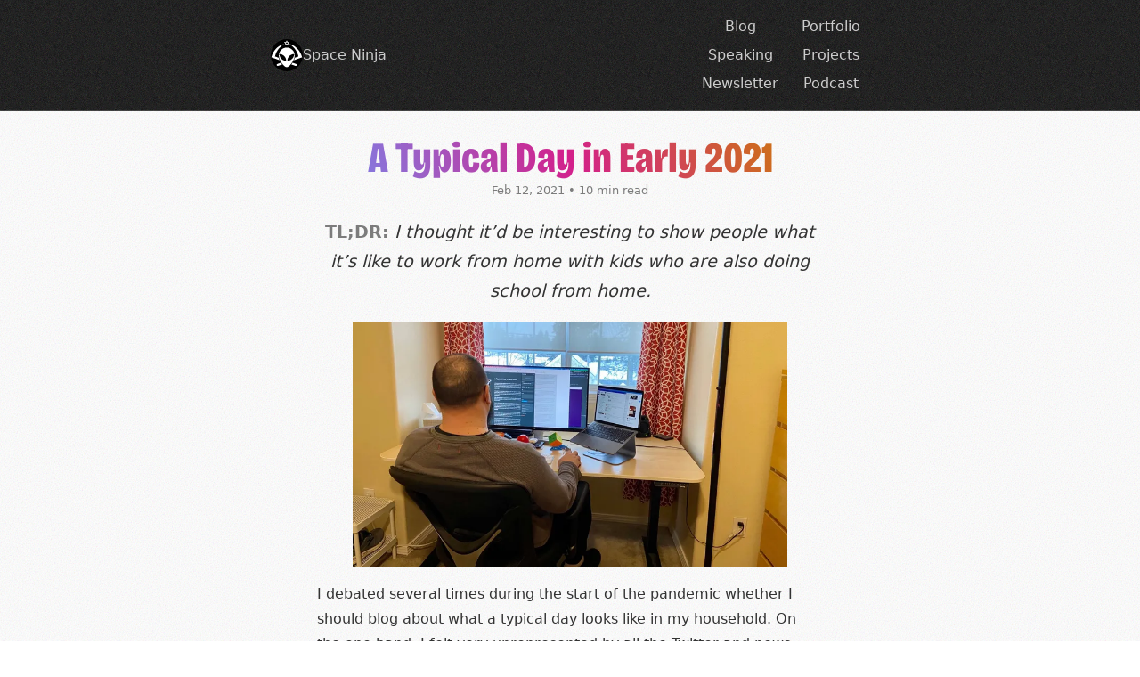

--- FILE ---
content_type: text/html; charset=UTF-8
request_url: https://spaceninja.com/blog/2021/a-typical-day-in-early-2021/
body_size: 7607
content:
<!DOCTYPE html><html lang="en"><head>
    <meta charset="utf-8">
    <meta name="viewport" content="width=device-width, initial-scale=1.0">
    <title>A Typical Day in Early 2021</title>
    <link rel="stylesheet" href="/styles/style.css">
    <link rel="stylesheet" href="/styles/prism.css">
    <link rel="preload" href="/fonts/BricolageGrotesque[opsz,wdth,wght].woff2" as="font" type="font/woff2" crossorigin="">
    <link rel="alternate" href="/feed/feed.xml" type="application/atom+xml" title="Space Ninja">
    <meta name="generator" content="Eleventy v3.1.2">
    <!-- OPEN GRAPH -->
    <meta property="og:locale" content="en">
    <meta property="og:type" content="article">
    <meta property="og:title" content="A Typical Day in Early 2021">
    <meta property="twitter:title" content="A Typical Day in Early 2021">
    <link rel="canonical" href="https://spaceninja.com/blog/2021/a-typical-day-in-early-2021/">
    <meta property="og:url" content="https://spaceninja.com/blog/2021/a-typical-day-in-early-2021/">
    <meta property="og:site_name" content="Space Ninja">
    <meta name="description" content="I thought it’d be interesting to show people what it’s like to work from home with kids who are also doing school from home.">
    <meta property="og:description" content="I thought it’d be interesting to show people what it’s like to work from home with kids who are also doing school from home.">
    <meta property="twitter:description" content="I thought it’d be interesting to show people what it’s like to work from home with kids who are also doing school from home.">
    <meta property="article:published_time" content="2021-02-12">
    <meta property="article:modified_time" content="2021-02-12">
    <meta name="author" content="Scott Vandehey">
    <meta property="og:image" content="https://spaceninja.com/images/IMG_0394-W194X1LrTa-1600w.jpeg">
    <meta property="og:image:secure_url" content="https://spaceninja.com/images/IMG_0394-W194X1LrTa-1600w.jpeg">
    <meta property="twitter:image" content="https://spaceninja.com/images/IMG_0394-W194X1LrTa-1600w.jpeg">
    <meta property="twitter:card" content="summary_large_image">
    <meta property="twitter:site" content="@spaceninja">
    <meta property="twitter:creator" content="@spaceninja">
    
  </head>
  <body>
    <a href="#app-main" class="visually-hidden">Skip to main content</a>
    <header class="app-header t-dark">
      <div class="app-header__content">
        <div class="app-header__branding">
          <a href="/" class="app-header__logo">
            <img src="/images/spaceninja.svg" width="36" height="36" alt="" aria-hidden="true" class="app-header__logo-img">
            <span class="app-header__logo-type">Space Ninja</span>
          </a>
        </div>
        <nav class="app-header__nav">
          <ul class="app-header__nav-list">
            <!-- display: inline -->
            <li class="app-header__nav-item"><a href="/blog/" class="app-header__nav-link">Blog</a></li>
<li class="app-header__nav-item"><a href="/portfolio/" class="app-header__nav-link">Portfolio</a></li>
<li class="app-header__nav-item"><a href="/speaking/" class="app-header__nav-link">Speaking</a></li>
<li class="app-header__nav-item"><a href="/projects/" class="app-header__nav-link">Projects</a></li>
<li class="app-header__nav-item"><a href="https://fridayfrontend.com/" class="app-header__nav-link">Newsletter</a></li>
<li class="app-header__nav-item"><a href="https://veryexcitingtime.com/" class="app-header__nav-link">Podcast</a></li>
          </ul>
        </nav>
      </div>
    </header>
    <main id="app-main" class="app-main">
      <div class="app-main__content"><article class="post">
  <header class="post__header">
    <h1 class="post__title" id="a-typical-day-in-early-2021">A Typical Day in Early 2021</h1>
    <ul class="post__meta">
      <li class="post__meta-item">
        <time datetime="2021-02-12">Feb 12, 2021</time>
      </li>
      <li class="post__meta-item">10 min read</li>
    </ul>
  </header>

  <p class="post__excerpt">
    <abbr title="Too Long; Didn’t Read:">TL;DR:</abbr>
    I thought it’d be interesting to show people what it’s like to work from home with kids who are also doing school from home.
  </p>

  <figure>
    <img src="/images/IMG_0394-W194X1LrTa-450w.webp" alt="" loading="eager" class="feature-image" decoding="async" width="1600" height="900" srcset="/images/IMG_0394-W194X1LrTa-450w.webp 450w, /images/IMG_0394-W194X1LrTa-700w.webp 700w, /images/IMG_0394-W194X1LrTa-825w.webp 825w, /images/IMG_0394-W194X1LrTa-975w.webp 975w, /images/IMG_0394-W194X1LrTa-1025w.webp 1025w, /images/IMG_0394-W194X1LrTa-1280w.webp 1280w, /images/IMG_0394-W194X1LrTa-1440w.webp 1440w, /images/IMG_0394-W194X1LrTa-1600w.webp 1600w" sizes="(min-width: 64em) 783px, (min-width: 48em) 711px, (min-width: 42em) 633px, 100vw">
    
  </figure>

  <p>I debated several times during the start of the pandemic whether I should blog about what a typical day looks like in my household. On the one hand, I felt very unrepresented by all the Twitter and news articles I read about people with lots of free time due to the pandemic. Naturally, what they meant was “young people without kids.”</p>
<p>I thought it’d be interesting to help show people who might not be familiar with what it’s like to work from home with kids who are also doing school from home. But, on the other hand, I thought that would be really boring and no one but me would read it.</p>
<p>Well, <a href="https://ethanmarcotte.com/wrote/a-day-typical/">a bunch of people I respect in the front-end community have been blogging about their typical days</a>, so I thought it was time to finally do what I’d been thinking about.</p>
<p><strong>6:50am:</strong> My alarm goes off, and some smart lightbulbs in our bedrooms slowly turn on. I read years ago about how our brains are wired to rise with the sun, and that’s why it’s so hard to wake up on dark winter mornings. Setting lights to automatically turn on is one of those things that doesn’t feel like it’s doing anything until one morning when they don’t work for some reason, and I’m <em>dragging</em>.</p>
<p><strong>7am:</strong> Our youngest, John, who is currently 7 years old, comes popping into the room in a fairly cheerful mood, looking for Annie to come downstairs and get him breakfast. She’s usually still sleeping so I send him downstairs to eat a Z bar. Then I clean the cat box, feed the cats, and grab a shower.</p>
<p><strong>8am:</strong> Annie heads downstairs while I’m in the shower and makes some protein — scrambled eggs, sausage, something like that. She and John eat breakfast and talk and read while I go for a walk. When the pandemic started, I realized that I’d lost my only real form of exercise — the hour or so of brisk walking I get going to and from the train to get to work, and then walking around downtown on my lunch break. To make up for it, I take a half-hour walk along the Springwater corridor every morning and listen to a podcast (nerdy stuff, like actual play D&amp;D groups, or mini-painting discussion).</p>
<p><strong>9am:</strong> My hobby time. Before I had kids, hobbies tended to happen in 4-8 hour bursts on the weekends or evenings, whenever I felt like it. Now, almost every hour of every day is structured, so I have to schedule it. I don’t mind, though, I find I have a much easier time with a predictable routine and know that I’ll be working in short bursts more regularly. Last year, this was mostly coding on <a href="https://mltshp.com">MLTSHP</a>, but this year I’ve been getting back into mini painting, and have been working on finishing all the troopers from the Star Wars Legion core set I got for Christmas.</p>
<p><strong>9:30am:</strong> Time for work! My “office” is a desk in our bedroom. The cats hang out in the room with me, sleeping in one of their nooks. They get concerned if I’m late for work, and follow me around until I come upstairs so they can nap. The morning consists of getting caught up on emails and Slack, then trying to put in a good chunk of time on whatever task I have assigned to me before lunch.</p>
<p>Around now is also when our eldest, Oliver, is supposed to get up. He’s currently 13, and like most teenagers, is pretty slow-moving at first. He grabs some food and heads into his room for distance learning. His school day is still divided into periods, so he’s got video calls all morning, followed by homework time after lunch. He has been thriving in a distance learning environment because he’s been able to fine-tune his day to accommodate his ADHD much better than in-person school ever did.</p>
<p>John is supposed to be in class also, but he’s had an extremely difficult time. We’re in the early days of an autism diagnosis, and still working with his teacher and the school counselor to figure out what sort of accommodations he needs. At the moment, it basically looks like homeschooling, with Annie running some educational activities before she leaves for work around 11am.</p>
<p><strong>11:30am:</strong> Lunchtime! I started eating lunch at 11:30 years ago at an office where everyone got lunch early. After a couple years, a newer coworker asked “Why do we always get lunch at 11:30?” And someone replied, “I dunno, I think Scott started it.” Either way, at this point, it’s been cemented because our kids also like to eat early. So I come down and get some food for me and John. He likes a simple lunch, just some deli meat and crackers. I vary between making a sandwich, eating some leftovers, or ordering Postmates. I eat in front of my computer, watching YouTube videos about home renovation projects or other things like that. I have no interest in doing any renovation, but it’s satisfying to watch.</p>
<p><strong>Noon:</strong> John plays video games. He spends most days in the living room on the Switch, playing Breath of the Wild. He’s gone DEEP on Zelda lore and loves to tell me about how the castle on the great plain is the same one from Ocarina of Time, or similar.</p>
<p><strong>1pm:</strong> Back to chorin’. I often have a video meeting scheduled for after lunch, and then when that’s over, I try to get some coding done before snack time.</p>
<p><strong>2pm:</strong> Snack time. I accidentally typed “Snake break” into Slack one day, and ever since I just use a 🐍 emoji to let my coworkers know I’ll be offline for 15min or so. This is also when I have John take a screen break for an hour. If I don’t, he’ll forget to eat or go to the bathroom and is a total wreck at dinner time. So I come down and make him a snack (ritz crackers, goldfish, and a couple sticks of Pocky). Then he hangs out in the living room, usually reading (Dog Man, Captain Underpants, and Asterix are his favorites), and I go back to work.</p>
<p><strong>2:15pm:</strong> Back to work. Typically by this point, I’m feeling a bit behind. It feels like the day’s mostly over, and I haven’t done enough coding. I try to go deep and get productive in this last stretch.</p>
<p><strong>3pm:</strong> John’s screen break ends and he gets back on the Switch.</p>
<p><strong>5:30pm:</strong> I have my laptop set to switch to dark mode at 5:30 as a reminder that I’m supposed to be done. Sometimes this happens when I’ve hit a natural stopping point, and other times it’s more of an “oh shit, I have to make dinner but I’m not done.” Often, it’s closer to 6pm when I go downstairs to make dinner. Then I tell John to save and quit, and he talks to me about what happened in Zelda while I make food.</p>
<p>I have a complicated relationship with dinner. I want my kids to eat well, and I get bored of eating the same things all the time. At the same time, my kids are kinda picky and love to eat the same things over and over. I aim to make what I consider a “real” dinner at least once or twice a week. Often this is a <a href="https://www.chowhound.com/recipes/slow-cooker-chicken-chile-verde-30792">slow-cooker Chicken Chili Verde</a> recipe that I love, and we’ll have burritos. Sometimes it’s a <a href="https://mltshp.com/p/1CWS0">sausage casserole</a> that the kids and I love. Sometimes it’s pizza.</p>
<p>The rest of the time, dinner is what I think of as “easy mode.” John only likes a few things, but he never gets tired of them so I can quickly cook up a salmon patty or a couple corn dogs for him (both are Costco staples in our freezer). Ollie really only likes veggies and pasta, so I tell him what I’m making, and if he doesn’t want it, he’ll make himself ramen. Lately, all he wants is <a href="https://www.youtube.com/watch?v=ge4vghXQTtQ&amp;t=140s">Chapaguri</a>, which I have to buy on Amazon since our local grocery stores don’t carry it. If I have it, we’ll make up a batch and share it. Otherwise, I’ve got a few staple meals for me, like chicken pot pies, or peanut-butter ramen.</p>
<p><strong>6:30pm:</strong> Usually John and I watch YouTube videos while eating dinner, and Ollie eats in his room. (We try to eat as a family once or twice a week, on nights when Annie’s not working, but this post is about a typical day.) I have a collection of somewhat educational channels that John and I both love, like <a href="https://www.youtube.com/channel/UCUK0HBIBWgM2c4vsPhkYY4w">Slow-Mo Guys</a>, <a href="https://www.youtube.com/channel/UC6107grRI4m0o2-emgoDnAA">Smarter Every Day</a>, and <a href="https://www.youtube.com/channel/UCp68_FLety0O-n9QU6phsgw">Colin Furze</a>. We also watch <a href="https://www.history.com/shows/the-curse-of-oak-island">The Curse of Oak Island</a>, which I unashamedly love.</p>
<p><strong>7pm:</strong> Bedtime. I take John upstairs and get his pajamas and toothbrush ready, and then he reads in bed while I do a bit of picking up. The cats are just starting to wake up and want to be fed again.</p>
<p><strong>8pm:</strong> Storytime. John and I just started reading the Hobbit and he is way into it. I fondly remember many years of reading to Ollie every night at bedtime. He and I read the entire Harry Potter series and many other books. John and I are just getting started. Harry Potter might be next, or I might look for something that wasn’t written by a notorious transphobe.</p>
<p><strong>8:30pm:</strong> Lights out. I sit in John’s room with him for a bit to help him fall asleep. This normally looks like me reading on my iPad while John tries to tell me something he just remembered about Zelda, and I tell him that I love him, but we are <em>all done talking</em> and it’s time to go to sleep.</p>
<p><strong>9pm:</strong> Around this time, John’s usually asleep, and Annie’s just gotten home. I head downstairs and have a snack while we watch a couple shows together. Before the pandemic, we watched a lot of hour-long serious shows, but now, it feels like such a mental commitment that most of our shows have fallen by the wayside in favor of comedies. Lately, we watch Letterkenny, Schitt’s Creek, and SNL. Ollie often joins us if we’re watching Letterkenny, and once a week or so he and I will watch a movie. I’m sharing the Fast and the Furious series with him right now, which I also unashamedly love.</p>
<p>One of the cats will sit with us on the couch, while the other lurks on the stairs, but they’re both really just waiting for Annie to go to bed so they can cuddle with her.</p>
<p><strong>10pm:</strong> Oliver goes to bed. Annie is also supposed to go to bed at 10, but often she and I watch a few more episodes because it’s easy. Then she’ll go to bed and I’ll stay up watching something relaxing, like Grand Designs.</p>
<p><strong>Midnight:</strong> Give or take, I head to bed.</p>
<p>That’s what life is like around here most days. There are exceptions and changes, of course. Annie only works four days a week, so on the days she’s home, the structure looks a bit different. Every couple of weeks, my D&amp;D group plays over Zoom in the evenings, or Annie will have a video call with her brothers. But this is the kind of default arrangement.</p>
<p>There are things about this I don’t love. We get through the days by relying on John having screen time so Annie and I can both work. We’ve tried to scale it back, but he’s still young enough that he can only be self-directed for so long.</p>
<p>I also don’t love that education has become Annie’s responsibility. We try our best to be aware of the gender roles we’ve grown up in and question the typical American arrangement that puts 80% of household work on the mom. This is what’s working for us right now, but we regularly talk about what needs adjusting to find a balance that works for both of us.</p>
<p>The other thing I don’t like is that I have no time to myself until after bedtime is over, and by that point, I’m too mentally wiped to do anything I’d like to do. That’s why I had to schedule my hobby time in the morning, otherwise, it just wasn’t happening and I was miserable.</p>
<p>We also are struggling to get chores done. Our kitchen is pretty much permanently covered in dirty dishes, and the floors don’t get vacuumed enough. But work and basic needs come first.</p>
<p>I love our kids, but it’s hard to deny how much harder it is to be their entire social world. Ollie is an introvert like me, so he does pretty well with extended periods indoors, but John is really thrives with direct engagement, and frankly, he needs more than the rest of us can give him. But because of the pandemic, it’s not safe to send him anywhere.</p>
<p>It’s challenging to talk about what’s hard for us without acknowledging that many people have it worse. Like, things are mostly okay! No one is miserable, and I like my job. No one is going hungry or suffering needlessly. But that doesn’t mean it’s easy. I’m lucky to work for a company that understands the reality of working from home with kids and accommodates my needs and allows for flexibility.</p>
<p>I’m having a hard time imagining going back to an office, ever. Frankly, this experience has taught me that working from the same physical location was never a requirement for my job and going remote hasn’t hurt my team’s ability to work together. The only thing I miss about being downtown is the wide variety of food carts. But I can’t imagine going back to losing 2 hours a day to commuting.</p>
<p>However, the kids need more. John especially, when it’s safe, needs more people in his life. Whether that’s school friends and teachers, or just uncles and grandparents.</p>
<p>At the moment, vaccines are starting to be available. We’re expecting Annie to get vaccinated in the next couple of months, as an essential worker, and hopefully, the kids and I can get the vaccine by the end of the year. I hope that makes things easier.</p>


  

  <footer class="post__footer">
    <aside class="author">
  <figure class="author__photo">
    <img src="/images/scott-memoji-beard-Lo5cCm1e33-100w.webp" alt="" sizes="100px" class="author__photo-media" decoding="async" loading="lazy" width="200" height="200" srcset="/images/scott-memoji-beard-Lo5cCm1e33-100w.webp 100w, /images/scott-memoji-beard-Lo5cCm1e33-200w.webp 200w">
  </figure>
  <div class="author__bio">
    <h2 class="visually-hidden" id="about-scott">About Scott</h2>
    <p>Scott Vandehey is a front-end architect and CSS specialist with over 25 years of experience. He curates the Friday Front-End newsletter and social accounts, sharing front-end development tips and links every day. He is the author of “How to Find a Better Job in Tech.” You can find him on most social networks as @spaceninja.</p>
  </div>
</aside>

    <div class="post__tags">
      <p class="post__tags-intro">Filed under</p>
      <ul class="post__tags-list">
        <!-- display:inline -->
        <li class="post__tag"><span title="Only one post with this tag" class="tag orphan">pandemic</span></li>
<li class="post__tag"><span title="Only one post with this tag" class="tag orphan">parenting</span></li>
<li class="post__tag"><a href="/tags/productivity/" title="2 posts with this tag" class="tag">productivity</a></li>
<li class="post__tag"><span title="Only one post with this tag" class="tag orphan">routine</span></li>
      </ul>
    </div>
    <ul class="post-nav">
  <li class="post-nav__item post-nav__previous">
    <span class="post-nav__label">Previously:</span>
    <a href="/blog/2020/quick-tip-how-to-hide-whitespace-changes-in-git-diffs/" class="post-nav__link">Quick Tip: How to Hide Whitespace Changes in Git Diffs</a>
  </li>
  <li class="post-nav__item post-nav__next">
    <span class="post-nav__label">Up Next:</span>
    <a href="/blog/2021/tv-shows-i-loved-in-2020/" class="post-nav__link">TV Shows I Loved in 2020</a>
  </li>
</ul>

  </footer>
</article>
</div>
    </main>
    <footer class="app-footer">
      <div class="app-footer__content">
        <p class="app-footer__copyright">© 2026 Scott Vandehey</p>
        <ul class="app-footer__social">
          <li class="app-footer__social-item">
            <a rel="me" href="https://bsky.app/profile/spaceninja.com" class="app-footer__social-link">Bluesky</a>
          </li>
<li class="app-footer__social-item">
            <a rel="me" href="https://mastodon.cloud/@spaceninja" class="app-footer__social-link">Mastodon</a>
          </li>
<li class="app-footer__social-item">
            <a rel="me" href="https://github.com/spaceninja" class="app-footer__social-link">GitHub</a>
          </li>
<li class="app-footer__social-item">
            <a rel="me" href="https://codepen.io/spaceninja/" class="app-footer__social-link">CodePen</a>
          </li>
          <li class="app-footer__social-item">
            <a href="/feed/feed.xml" class="app-footer__social-link">Feed</a>
          </li>
        </ul>
      </div>
    </footer>
  


</body></html>

--- FILE ---
content_type: text/css; charset=UTF-8
request_url: https://spaceninja.com/styles/style.css
body_size: 3375
content:
@charset "UTF-8";
aside > :first-child,
.aside > :first-child {
  margin-block-start: 0;
}
aside > :last-child,
.aside > :last-child {
  margin-block-end: 0;
}
aside,
.aside {
  margin-inline: -1em;
}
@media screen and (width >= 42em) {
  aside,
  .aside {
    margin-inline: -2em;
  }
}
aside,
.aside {
  padding-inline: 1em;
}
@media screen and (width >= 42em) {
  aside,
  .aside {
    padding-inline: 2em;
  }
}
aside,
.aside {
  background: var(--color-bg-alt);
  border-radius: 0.25em;
  margin-block: 1.5em;
  padding-block: 1em;
}

blockquote {
  border-inline-start: 0.25em solid var(--color-border, currentcolor);
  margin-inline-start: 0;
  padding-inline-start: 1em;
}
blockquote footer {
  color: var(--color-subtle);
  font-size: smaller;
  margin-block-start: -0.5em;
}
blockquote footer::before {
  content: "—";
}
blockquote footer a {
  color: var(--color-subtle);
}
blockquote footer a:hover, blockquote footer a:focus {
  color: var(--color-fg);
}

pre,
code {
  font-family: var(--mono-fonts);
}

code {
  background: var(--color-bg-kbd);
  border-radius: 0.2em;
  color: var(--color-code);
  padding-inline: 0.2em;
}

kbd {
  background: var(--color-bg-kbd, buttonface);
  background-clip: padding-box;
  border: 0.0625em solid var(--color-border-kbd, buttonborder);
  border-radius: 0.25em;
  box-shadow: 0 0.125em 0 0 var(--color-border-kbd, buttonborder);
  display: inline-block;
  font-family: var(--system-fonts);
  min-width: 1.5em;
  padding-inline: 0.25em;
  text-align: center;
}

img {
  height: auto;
  max-width: 100%;
}

article lite-youtube,
article figure,
article img {
  display: block;
  margin-block: 1.5em;
}
article lite-youtube {
  max-width: none;
}
article lite-youtube:not(.is-standard-width) {
  margin-inline: -1em;
}
@media screen and (width >= 42em) {
  article lite-youtube:not(.is-standard-width) {
    margin-inline: -2em;
  }
}
article lite-youtube:not(.is-standard-width) {
  width: calc(100% + 2em) !important;
}
@media screen and (width >= 42em) {
  article lite-youtube:not(.is-standard-width) {
    width: calc(100% + 4em) !important;
  }
}
article img {
  margin-inline: -1em;
}
@media screen and (width >= 42em) {
  article img {
    margin-inline: -2em;
  }
}
article img {
  max-width: calc(100% + 2em);
}
@media screen and (width >= 42em) {
  article img {
    max-width: calc(100% + 4em);
  }
}
article img[src$=".svg"] {
  width: 100%;
}
article img.float-right {
  float: right;
  margin: 0 0 0.5em 1em;
  max-width: 100%;
  width: 50%;
}
article figure {
  margin-inline: -1em;
}
@media screen and (width >= 42em) {
  article figure {
    margin-inline: -2em;
  }
}
article figure pre[class*=language-] {
  margin: 0;
}
article figure img {
  margin-block: 0;
  margin-inline: auto;
  max-width: 100%;
}

figcaption > :first-child {
  margin-block-start: 0;
}
figcaption > :last-child {
  margin-block-end: 0;
}
figcaption {
  color: var(--color-subtle);
  font-size: smaller;
  font-style: italic;
  margin-block-start: 0.5em;
  text-align: center;
  text-wrap: balance;
}
figcaption a {
  color: var(--color-subtle);
}
figcaption a:hover, figcaption a:focus {
  color: var(--color-fg);
}

h1,
h2,
h3,
h4,
h5,
h6 {
  -webkit-background-clip: text;
  background-clip: text;
  background-color: var(--color-fg, CanvasText);
  background-image: var(--rainbow-gradient);
  background-repeat: repeat;
  background-size: 100%;
  color: transparent;
  font-family: "Bricolage Grotesque", var(--system-fonts);
  font-weight: var(--heading-weight);
  margin: 1em 0 1rem;
  text-wrap: balance;
}
h1 code,
h2 code,
h3 code,
h4 code,
h5 code,
h6 code {
  color: inherit;
  font-size: 0.9em;
  font-weight: bold;
}
h1 em,
h1 strong,
h2 em,
h2 strong,
h3 em,
h3 strong,
h4 em,
h4 strong,
h5 em,
h5 strong,
h6 em,
h6 strong {
  font-style: normal;
  font-weight: inherit;
  text-decoration: underline;
  text-decoration-color: var(--color-link-underline, CanvasText);
  text-decoration-thickness: 0.05em;
  text-underline-offset: 0.0938em;
}
h1 a,
h2 a,
h3 a,
h4 a,
h5 a,
h6 a {
  color: inherit;
  text-decoration-color: var(--color-link-underline, CanvasText);
  text-decoration-thickness: 0.125rem;
  text-underline-offset: 0.0938em;
}
h1 a:hover, h1 a:focus,
h2 a:hover,
h2 a:focus,
h3 a:hover,
h3 a:focus,
h4 a:hover,
h4 a:focus,
h5 a:hover,
h5 a:focus,
h6 a:hover,
h6 a:focus {
  text-decoration-color: var(--color-link-underline, CanvasText);
  text-decoration-thickness: 0.1875rem;
  text-underline-offset: 0.0938em;
}

h2,
h3,
h4,
h5,
h6 {
  background-image: var(--rainbow-gradient-alt);
}

h1 {
  font-size: 3em;
  font-stretch: 75%;
  font-variation-settings: "opsz" 48;
  line-height: 0.85;
  margin-block-start: 0;
  padding-bottom: 0.1em;
  text-align: center;
}
@media screen and (width >= 32em) {
  h1 {
    font-size: 4em;
    font-variation-settings: "opsz" 64;
  }
}
@media screen and (width >= 40em) {
  h1 {
    font-size: 5em;
    font-variation-settings: "opsz" 80;
  }
}
@media screen and (width >= 48em) {
  h1 {
    font-size: 6em;
    font-variation-settings: "opsz" 96;
  }
}

h2 {
  font-size: 2em;
  font-stretch: 80%;
  font-variation-settings: "opsz" 32;
  line-height: 1.1;
}
@media screen and (width >= 48em) {
  h2 {
    font-size: 3em;
    font-variation-settings: "opsz" 48;
  }
}

h3 {
  font-size: 1.5em;
  font-stretch: 85%;
  font-variation-settings: "opsz" 24;
  line-height: 1.1;
}
@media screen and (width >= 48em) {
  h3 {
    font-size: 2em;
    font-variation-settings: "opsz" 32;
  }
}

h4,
h5,
h6 {
  font-size: 1.25em;
  font-stretch: 90%;
  font-variation-settings: "opsz" 20;
  line-height: 1.2;
}

table {
  border: 1px solid var(--color-border, buttonborder);
  border-collapse: collapse;
  border-spacing: 0;
  font-size: 0.9em;
  margin-block: 1.5em;
  width: 100%;
}

/* stylelint-disable-next-line selector-no-qualifying-type */
table.small {
  font-size: 0.8em;
}

th,
td {
  border: 1px solid var(--color-border, buttonborder);
  overflow-wrap: break-word;
  padding: 0.33em 0.66em;
  text-align: left;
  vertical-align: top;
}

thead th {
  border-bottom-width: 2px;
}

table ul {
  margin-block: 0.66em;
  padding-left: 1em;
}

table p {
  margin-block: 0.66em;
}

@font-face {
  font-display: swap;
  font-family: "Bricolage Grotesque";
  font-stretch: 75% 100%;
  font-style: normal;
  font-weight: 200 800;
  src: url("/fonts/BricolageGrotesque[opsz,wdth,wght].woff2") format("woff2-variations");
}
:root {
  --system-fonts: ui-sans-serif, system-ui, sans-serif;
  --mono-fonts: ui-monospace, consolas, monospace;
  --handwriting-fonts: 'Comic Sans MS', 'Comic Sans', cursive;
  --body-weight: 400;
  --heading-weight: 800;
}
@media (prefers-color-scheme: dark) {
  :root {
    --body-weight: 300;
    --heading-weight: 800;
  }
}

html {
  font-size: 16px;
  font-weight: var(--body-weight);
}
@media screen and (width >= 48em) {
  html {
    font-size: 18px;
  }
}
@media screen and (width >= 64em) {
  html {
    font-size: 20px;
  }
}

body {
  font-family: var(--system-fonts);
  line-height: 1.75;
}

em em,
em i,
i em,
i i {
  font-style: normal;
}

sup {
  bottom: 0.33em;
  position: relative;
  vertical-align: baseline;
}

sub {
  bottom: -0.33em;
  position: relative;
  vertical-align: baseline;
}

.intro {
  font-size: 1.1em;
}

:root {
  --color-bg: #fff;
  --color-bg-alt: rgba(0 0 0 / 5%);
  --color-fg: #333;
  --color-overlay: rgba(255 255 255 / 90%);
  --color-subtle: rgba(0 0 0 / 50%);
  --color-border: rgba(0 0 0 / 20%);
  --color-link: #34d;
  --color-link-underline: rgba(51, 68, 221, 0.25);
  --color-link-visited: #692dd1;
  --color-link-visited-underline: rgba(#692dd1, 0.25);
  --color-code: rgba(202 2 129 / 94%);
  --color-bg-kbd: rgba(0 0 0 / 5%);
  --color-border-kbd: rgba(0 0 0 / 20%);
  --color-handwriting: lch(30% 65 270deg);
  --texture: url("data:image/svg+xml,%3Csvg viewBox='0 0 250 250' xmlns='http://www.w3.org/2000/svg'%3E%3Cfilter id='a'%3E%3CfeTurbulence type='fractalNoise' baseFrequency='4' numOctaves='3' stitchTiles='stitch'/%3E%3C/filter%3E%3Crect width='100%25' height='100%25' filter='url(%23a)' opacity='.2'/%3E%3C/svg%3E");
  --rainbow-gradient: linear-gradient(67deg, #758cf0, #d3208b, #cc8100);
  --rainbow-gradient-alt: linear-gradient(67deg, #6094ea, #f02fc2);
}
@media (prefers-color-scheme: dark) {
  :root {
    --color-bg: #121212;
    --color-bg-alt: rgba(255 255 255 / 5%);
    --color-fg: #ccc;
    --color-overlay: rgba(0 0 0 / 75%);
    --color-subtle: rgba(255 255 255 / 37.5%);
    --color-border: rgba(255 255 255 / 15%);
    --color-link: #bb86fc;
    --color-link-underline: rgba(187, 134, 252, 0.5);
    --color-link-visited: #8f95ff;
    --color-link-visited-underline: rgba(#8f95ff, 0.5);
    --color-code: rgba(202 2 129 / 94%);
    --color-bg-kbd: rgba(255 255 255 / 5%);
    --color-border-kbd: rgba(255 255 255 / 20%);
    --color-handwriting: lch(60% 65 270deg);
  }
}

.t-light {
  --color-bg: #fff;
  --color-bg-alt: rgba(0 0 0 / 5%);
  --color-fg: #333;
  --color-overlay: rgba(255 255 255 / 90%);
  --color-subtle: rgba(0 0 0 / 50%);
  --color-border: rgba(0 0 0 / 20%);
  --color-link: #34d;
  --color-link-underline: rgba(51, 68, 221, 0.25);
  --color-link-visited: #692dd1;
  --color-link-visited-underline: rgba(#692dd1, 0.25);
  --color-code: rgba(202 2 129 / 94%);
  --color-bg-kbd: rgba(0 0 0 / 5%);
  --color-border-kbd: rgba(0 0 0 / 20%);
  --color-handwriting: lch(30% 65 270deg);
  background: var(--color-bg) var(--texture);
  color: var(--color-fg);
}

.t-dark {
  --color-bg: #121212;
  --color-bg-alt: rgba(255 255 255 / 5%);
  --color-fg: #ccc;
  --color-overlay: rgba(0 0 0 / 75%);
  --color-subtle: rgba(255 255 255 / 37.5%);
  --color-border: rgba(255 255 255 / 15%);
  --color-link: #bb86fc;
  --color-link-underline: rgba(187, 134, 252, 0.5);
  --color-link-visited: #8f95ff;
  --color-link-visited-underline: rgba(#8f95ff, 0.5);
  --color-code: rgba(202 2 129 / 94%);
  --color-bg-kbd: rgba(255 255 255 / 5%);
  --color-border-kbd: rgba(255 255 255 / 20%);
  --color-handwriting: lch(60% 65 270deg);
  background: var(--color-bg) var(--texture);
  color: var(--color-fg);
}

html {
  color-scheme: light dark;
}

body {
  background: var(--color-bg) var(--texture);
  color: var(--color-fg);
}

a {
  color: var(--color-link, linktext);
  text-decoration-color: var(--color-link-underline, linktext);
  text-decoration-thickness: 0.0625em;
  text-underline-offset: 0.0938em;
}
a:visited {
  color: var(--color-link-visited, visitedtext);
  text-decoration-color: var(--color-link-visited-underline, visitedtext);
}
a:hover, a:focus {
  text-decoration-color: currentcolor;
  text-decoration-thickness: 0.0938em;
  text-underline-offset: auto;
}

hr {
  border: 0;
  border-top: 1px solid var(--color-border, buttonborder);
  margin-block: 4em;
  width: 66%;
}

html {
  box-sizing: border-box;
}

*,
*::after,
*::before {
  box-sizing: inherit;
}

body {
  margin: 0;
}

main {
  margin: 0 auto;
  margin-block-end: 2em;
  max-width: 60ch;
  padding: 1em;
}

.visually-hidden {
  clip: rect(0 0 0 0);
  clip-path: inset(50%);
  height: 1px;
  overflow: hidden;
  position: absolute;
  white-space: nowrap;
  width: 1px;
}

.app-footer {
  font-family: "Bricolage Grotesque", var(--system-fonts);
  font-size: clamp(0.75em, 5vw, 1.25em);
  font-stretch: 75%;
  padding: 1em;
  text-align: center;
}

.app-footer__copyright {
  -webkit-background-clip: text;
  background-clip: text;
  background-color: var(--color-fg, CanvasText);
  background-image: var(--rainbow-gradient);
  background-repeat: repeat;
  background-size: 100%;
  color: transparent;
  margin: 0;
}

.app-footer__social {
  list-style: none;
  margin: 0;
  padding: 0;
}

.app-footer__social-item {
  display: inline;
}
.app-footer__social-item + .app-footer__social-item {
  margin-inline-start: 0.5em;
}

.app-footer__social-link {
  -webkit-background-clip: text;
  background-clip: text;
  background-color: var(--color-fg, CanvasText);
  background-image: var(--rainbow-gradient);
  background-repeat: repeat;
  background-size: 100%;
  color: transparent;
  background-attachment: fixed;
  background-image: var(--rainbow-gradient-alt);
  text-decoration: none;
}
.app-footer__social-link:hover, .app-footer__social-link:focus {
  background-image: var(--rainbow-gradient);
  text-decoration: underline;
  text-decoration-color: var(--color-link-underline, CanvasText);
}

.app-header {
  border-bottom: 1px solid var(--color-border, buttonborder);
  margin-block-end: 1em;
  padding: 1em;
  text-align: center;
}
.app-header a {
  color: currentcolor;
  text-decoration: none;
}
.app-header a:visited, .app-header a:hover, .app-header a:focus {
  color: currentcolor;
}
.app-header a[aria-current=page] {
  font-weight: bold;
}
@media screen and (width >= 48em) {
  .app-header {
    margin-block-end: 3em;
  }
}

.app-header__content {
  align-items: center;
  display: flex;
  gap: 1em;
  justify-content: space-between;
  margin: auto;
  max-width: 42em;
}

.app-header__branding {
  flex: none;
}

.app-header__logo {
  align-items: center;
  display: flex;
  gap: 0.5em;
  justify-content: center;
}

.app-header__logo-img {
  display: block;
}

@media screen and (width < 48em) {
  .app-header__logo-type {
    clip: rect(0 0 0 0);
    clip-path: inset(50%);
    height: 1px;
    overflow: hidden;
    position: absolute;
    white-space: nowrap;
    width: 1px;
  }
}

.app-header__nav-list {
  list-style: none;
  margin: 0;
  padding: 0;
  display: grid;
  gap: 0.25em 1em;
  grid-template-columns: repeat(2, 1fr);
}
@media screen and (width >= 22em) {
  .app-header__nav-list {
    grid-template-columns: repeat(3, 1fr);
  }
}
@media screen and (width >= 34em) {
  .app-header__nav-list {
    display: flex;
  }
}

.author {
  align-items: center;
  display: flex;
  gap: 1em;
}

.author__photo {
  flex: none;
  margin: 0;
  width: 100px;
}

.author__photo-media {
  border-radius: 50%;
}

.author__bio {
  flex: 1;
  font-size: smaller;
}
.author__bio p {
  margin: 0;
}

.media-list {
  list-style: none;
  margin: 0;
  padding: 0;
  margin-inline-start: 50%;
  max-width: calc(60ch + 250px + 2em);
  transform: translateX(-50%);
  width: calc(100vw - 2em);
}

.media-list__item {
  margin-block-start: 3em;
}
@media screen and (width >= 30em) {
  .media-list__item {
    display: flex;
  }
}

.media-list__media {
  float: left;
  margin: 0 1em 1em 0;
  width: 100px;
}
@media screen and (width >= 30em) {
  .media-list__media {
    float: none;
    margin: 0;
  }
}
@media screen and (width >= 32em) {
  .media-list__media {
    width: 150px;
  }
}
@media screen and (width >= 40em) {
  .media-list__media {
    width: 200px;
  }
}
@media screen and (width >= 48em) {
  .media-list__media {
    width: 250px;
  }
}
.media-list__media img {
  margin: 0;
  max-width: 100%;
  box-shadow: 2px 2px 1px var(--color-border);
}
.media-list__media img + img {
  margin-block-start: 1em;
}

.media-list__content > :first-child {
  margin-block-start: 0;
}
.media-list__content > :last-child {
  margin-block-end: 0;
}
.media-list__content {
  flex: 1;
  margin-inline-start: 1em;
}
@media screen and (width >= 40em) {
  .media-list__content {
    margin-inline-start: 2em;
  }
}

.media-triptych {
  margin-inline: -1em;
}
@media screen and (width >= 42em) {
  .media-triptych {
    margin-inline: -2em;
  }
}
.media-triptych {
  display: flex;
  gap: 1em;
  margin-block: 1.5em;
}
.media-triptych img {
  margin: 0;
  max-width: 100%;
  box-shadow: 2px 2px 1px var(--color-border);
  flex: 1;
  width: 0;
}

.post-list {
  list-style: none;
  margin: 0;
  padding: 0;
  display: grid;
  gap: 2em;
  line-height: 1.3;
  margin-block: 1em;
  margin-inline-start: 50%;
  max-width: 81em;
  transform: translateX(-50%);
  width: calc(100vw - 4em);
}
@media screen and (width >= 37.5em) {
  .post-list {
    grid-template-columns: repeat(2, 1fr);
  }
}
@media screen and (width >= 64em) {
  .post-list {
    grid-template-columns: repeat(3, 1fr);
  }
}
@media screen and (width >= 90em) {
  .post-list {
    grid-template-columns: repeat(4, 1fr);
  }
}

.post-list__media-link {
  display: block;
  margin-block-end: 0.5em;
}

.post-list__media {
  margin: 0;
  max-width: 100%;
}

.post-list__date {
  color: var(--color-subtle);
  font-size: 0.9em;
  margin-block-end: 0.5em;
}
@media screen and (width >= 48em) {
  .post-list__date {
    font-size: 0.7em;
  }
}

.post-list__title {
  background-image: var(--rainbow-gradient);
  font-stretch: 75%;
  font-weight: normal;
  margin-block: 0 0.33em;
}

.post-list__title-link {
  text-decoration-color: transparent;
}
.post-list__title-link:hover, .post-list__title-link:focus {
  text-decoration-color: var(--color-link-underline, CanvasText);
}

.post-list__excerpt {
  display: block;
  margin: 0;
}
@media screen and (width >= 48em) {
  .post-list__excerpt {
    font-size: smaller;
  }
}

.post-nav {
  display: flex;
  gap: 1em;
  list-style: none;
  margin: 0;
  padding: 0;
}

.post-nav__item {
  flex: 1;
}

.post-nav__next {
  text-align: right;
}

.post-nav__label {
  color: var(--color-subtle);
  display: block;
  font-size: 0.9em;
  text-transform: uppercase;
}
@media screen and (width >= 48em) {
  .post-nav__label {
    font-size: 0.7em;
  }
}

.post-nav__link {
  display: block;
  text-wrap: balance;
}

.post__title {
  margin-block-end: 0;
}

.post__meta {
  list-style: none;
  margin: 0;
  padding: 0;
  color: var(--color-subtle);
  font-size: smaller;
  text-align: center;
}

.post__meta-item {
  display: inline;
}
.post__meta-item + .post__meta-item::before {
  content: "• ";
}

.post__excerpt {
  font-size: larger;
  font-style: italic;
  text-align: center;
  text-wrap: balance;
}
.post__excerpt abbr {
  color: var(--color-subtle);
  font-style: normal;
  font-weight: bold;
  text-decoration: none;
}

.post__tags {
  color: var(--color-subtle);
  font-size: smaller;
  margin-block: 3em;
  text-align: center;
  text-wrap: balance;
}

.post__tags-intro {
  display: inline;
}

.post__tags-list {
  display: inline;
  margin-inline-start: 0;
  padding-inline-start: 0;
}
.post__tags-list li {
  display: inline;
}
.post__tags-list li::after {
  content: ", ";
}
.post__tags-list li:last-child:not(:first-child)::before {
  content: "and ";
}
.post__tags-list li:last-child::after {
  content: ".";
}

/*# sourceMappingURL=style.css.map */


--- FILE ---
content_type: text/css; charset=UTF-8
request_url: https://spaceninja.com/styles/prism.css
body_size: 681
content:
/*
 * Synthwave '84 Theme originally by Robb Owen [@Robb0wen] for Visual Studio Code
 * Demo: https://marc.dev/demo/prism-synthwave84
 *
 * Ported for PrismJS by Marc Backes [@themarcba]
 */
code[class*=language-],
pre[class*=language-] {
  background: none;
  color: #f92aad;
  font-size: 1em;
  hyphens: none;
  line-height: 1.5;
  tab-size: 4;
  text-align: left;
  text-shadow: 0 0 2px #100c0f, 0 0 5px rgba(220, 7, 142, 0.2), 0 0 10px rgba(255, 255, 255, 0.2);
  white-space: pre;
  word-break: normal;
  word-spacing: normal;
  word-wrap: normal;
}

/* Code blocks */
pre[class*=language-] {
  margin-inline: -1em;
}
@media screen and (width >= 42em) {
  pre[class*=language-] {
    margin-inline: -2em;
  }
}
pre[class*=language-] {
  padding-inline: 1em;
}
@media screen and (width >= 42em) {
  pre[class*=language-] {
    padding-inline: 2em;
  }
}
pre[class*=language-] {
  margin-block: 1.5em;
  overflow: auto;
  padding-block: 1em;
}

:not(pre) > code[class*=language-],
pre[class*=language-] {
  background-color: transparent !important;
  background-image: linear-gradient(to bottom, #2a2139 75%, #34294f);
}

/* Inline code */
:not(pre) > code[class*=language-] {
  border-radius: 0.3em;
  padding: 0.1em;
  white-space: normal;
}

.token.comment,
.token.block-comment,
.token.prolog,
.token.doctype,
.token.cdata {
  color: #8e8e8e;
}

.token.punctuation {
  color: #ccc;
}

.token.tag,
.token.attr-name,
.token.namespace,
.token.number,
.token.unit,
.token.hexcode,
.token.deleted {
  color: #e2777a;
}

.token.property,
.token.selector {
  color: #72f1b8;
  text-shadow: 0 0 2px #100c0f, 0 0 10px rgba(37, 124, 85, 0.4588235294), 0 0 35px rgba(33, 39, 36, 0.4588235294);
}

.token.function-name {
  color: #6196cc;
}

.token.boolean,
.token.selector .token.id,
.token.function {
  color: #fdfdfd;
  text-shadow: 0 0 2px #001716, 0 0 3px rgba(3, 237, 249, 0.4588235294), 0 0 5px rgba(3, 237, 249, 0.4588235294), 0 0 8px rgba(3, 237, 249, 0.4588235294);
}

.token.class-name {
  color: #fff5f6;
  text-shadow: 0 0 2px #000, 0 0 10px rgba(252, 31, 44, 0.4588235294), 0 0 5px rgba(252, 31, 44, 0.4588235294), 0 0 25px rgba(252, 31, 44, 0.4588235294);
}

.token.constant,
.token.symbol {
  color: #f92aad;
  text-shadow: 0 0 2px #100c0f, 0 0 5px rgba(220, 7, 142, 0.2), 0 0 10px rgba(255, 255, 255, 0.2);
}

.token.important,
.token.atrule,
.token.keyword,
.token.selector .token.class,
.token.builtin {
  color: #f4eee4;
  text-shadow: 0 0 2px #393a33, 0 0 8px rgba(243, 159, 5, 0.4588235294), 0 0 2px rgba(243, 159, 5, 0.4588235294);
}

.token.string,
.token.char,
.token.attr-value,
.token.regex,
.token.variable {
  color: #f87c32;
}

.token.operator,
.token.entity,
.token.url {
  color: #67cdcc;
}

.token.important,
.token.bold {
  font-weight: bold;
}

.token.italic {
  font-style: italic;
}

.token.entity {
  cursor: help;
}

.token.inserted {
  color: green;
}

/*# sourceMappingURL=prism.css.map */


--- FILE ---
content_type: image/svg+xml
request_url: https://spaceninja.com/images/spaceninja.svg
body_size: 418
content:
<svg width="337" height="337" viewBox="0 0 337 337" xmlns="http://www.w3.org/2000/svg" xmlns:xlink="http://www.w3.org/1999/xlink"><defs><path id="a" d="M0 0h336.996v337H0z"/></defs><g fill="none" fill-rule="evenodd"><mask id="b" fill="#fff"><use xlink:href="#a"/></mask><path d="M168.468 337c93.074 0 168.528-75.441 168.528-168.5S261.542 0 168.468 0-.06 75.441-.06 168.5 75.394 337 168.468 337" fill="#000" fill-rule="nonzero" mask="url(#b)"/><path d="M174.459 227.701c.239-39.532 32.289-71.52 71.852-71.661-.24 39.533-32.289 71.52-71.852 71.661Zm-83.375-71.63c39.563.142 71.612 32.13 71.852 71.661-39.563-.14-71.613-32.128-71.852-71.66Zm77.426-67.934c-46.081 0-83.439 37.352-83.439 83.425s52.939 122.98 82.939 122.98c29.5 0 83.938-76.907 83.938-122.98 0-46.073-37.357-83.425-83.438-83.425ZM168.676 50.538a8.956 8.956 0 1 1 0-17.91 8.956 8.956 0 1 1 0 17.91Zm28.757-18.496-19.985-2.904-8.938-18.107-8.939 18.108-19.985 2.905 14.462 14.092-3.413 19.902 17.875-9.397 17.876 9.396-3.414-19.9 14.461-14.095Z" fill="#fff" fill-rule="nonzero"/><path d="M44.971 181.298s13-81.903 95.946-130.726C31.971 75.398 6.6 190.547 6.6 190.547l86.292 30.85c-4.09-8.892-7.398-17.835-9.6-26.375l-38.321-13.724M266.538 260.664l-37.524-13.438c-4.05 6.42-8.385 12.57-12.86 18.256l43.031 15.382s9.061 5.008 13.249-5.832c4.25-10.998-5.896-14.368-5.896-14.368M291.268 181.298s-13-81.903-95.946-130.726c108.946 24.826 134.317 139.975 134.317 139.975l-86.292 30.85c4.09-8.892 7.398-17.835 9.599-26.375l38.322-13.724M69.7 260.664l37.525-13.438a215.893 215.893 0 0 0 12.86 18.256l-43.031 15.382s-9.061 5.008-13.249-5.832c-4.25-10.998 5.895-14.368 5.895-14.368" fill="#fff" fill-rule="nonzero"/></g></svg>